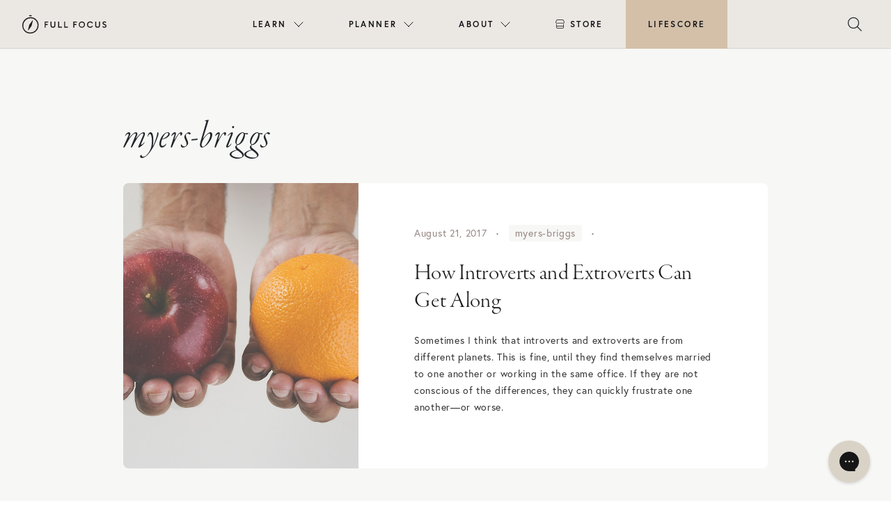

--- FILE ---
content_type: text/html; charset=UTF-8
request_url: https://fullfocus.co/tag/myers-briggs/
body_size: 16238
content:
<!doctype html>
<html lang="en-US">

<head>
  <meta charset="UTF-8">
  <meta name="viewport" content="width=device-width, initial-scale=1">
  <link rel="profile" href="https://gmpg.org/xfn/11">
  <!-- Favicons -->
  <link rel="apple-touch-icon" sizes="180x180" href="https://fullfocus.co/wp-content/themes/fullfocus/img/favicon/apple-touch-icon.png">
  <link rel="icon" type="image/png" sizes="32x32" href="https://fullfocus.co/wp-content/themes/fullfocus/img/favicon/favicon-32x32.png">
  <link rel="icon" type="image/png" sizes="16x16" href="https://fullfocus.co/wp-content/themes/fullfocus/img/favicon/favicon-16x16.png">
  <link rel="manifest" href="https://fullfocus.co/wp-content/themes/fullfocus/img/favicon/site.webmanifest">
  <link rel="mask-icon" href="https://fullfocus.co/wp-content/themes/fullfocus/img/favicon/safari-pinned-tab.svg" color="#0d6efd">
  <meta name="msapplication-TileColor" content="#ffffff">
  <meta name="theme-color" content="#ffffff">
  
  
  <!-- Pinterest verification -->
  <meta name="p:domain_verify" content="03b3ad71d3aae93d9fe539a61f2b64b9"/>
  <!-- End Pinterest -->
  
   
  <meta name='robots' content='index, follow, max-image-preview:large, max-snippet:-1, max-video-preview:-1' />
<meta name="dlm-version" content="5.1.6">
	<!-- This site is optimized with the Yoast SEO plugin v26.8 - https://yoast.com/product/yoast-seo-wordpress/ -->
	<title>myers-briggs Archives | Full Focus</title>
	<link rel="canonical" href="https://fullfocusplanner.com/tag/myers-briggs/" />
	<meta property="og:locale" content="en_US" />
	<meta property="og:type" content="article" />
	<meta property="og:title" content="myers-briggs Archives | Full Focus" />
	<meta property="og:url" content="https://fullfocusplanner.com/tag/myers-briggs/" />
	<meta property="og:site_name" content="Full Focus" />
	<meta property="og:image" content="https://fullfocus.co/wp-content/uploads/2022/02/FullFocus-OpenGraph-GENERAL.png" />
	<meta property="og:image:width" content="1200" />
	<meta property="og:image:height" content="630" />
	<meta property="og:image:type" content="image/png" />
	<meta name="twitter:card" content="summary_large_image" />
	<script type="application/ld+json" class="yoast-schema-graph">{"@context":"https://schema.org","@graph":[{"@type":"CollectionPage","@id":"https://fullfocusplanner.com/tag/myers-briggs/","url":"https://fullfocusplanner.com/tag/myers-briggs/","name":"myers-briggs Archives | Full Focus","isPartOf":{"@id":"https://fullfocus.co/#website"},"primaryImageOfPage":{"@id":"https://fullfocusplanner.com/tag/myers-briggs/#primaryimage"},"image":{"@id":"https://fullfocusplanner.com/tag/myers-briggs/#primaryimage"},"thumbnailUrl":"https://fullfocus.co/wp-content/uploads/2017/08/GettyImages-56970363.jpg","breadcrumb":{"@id":"https://fullfocusplanner.com/tag/myers-briggs/#breadcrumb"},"inLanguage":"en-US"},{"@type":"ImageObject","inLanguage":"en-US","@id":"https://fullfocusplanner.com/tag/myers-briggs/#primaryimage","url":"https://fullfocus.co/wp-content/uploads/2017/08/GettyImages-56970363.jpg","contentUrl":"https://fullfocus.co/wp-content/uploads/2017/08/GettyImages-56970363.jpg","width":1000,"height":786,"caption":"Two hands holding an apple and an orange, symbolizing work-life balance and productivity with Full Focus."},{"@type":"BreadcrumbList","@id":"https://fullfocusplanner.com/tag/myers-briggs/#breadcrumb","itemListElement":[{"@type":"ListItem","position":1,"name":"Home","item":"https://fullfocus.co/"},{"@type":"ListItem","position":2,"name":"myers-briggs"}]},{"@type":"WebSite","@id":"https://fullfocus.co/#website","url":"https://fullfocus.co/","name":"Full Focus","description":"Win at Work and Succeed at Life","publisher":{"@id":"https://fullfocus.co/#organization"},"potentialAction":[{"@type":"SearchAction","target":{"@type":"EntryPoint","urlTemplate":"https://fullfocus.co/?s={search_term_string}"},"query-input":{"@type":"PropertyValueSpecification","valueRequired":true,"valueName":"search_term_string"}}],"inLanguage":"en-US"},{"@type":"Organization","@id":"https://fullfocus.co/#organization","name":"Full Focus","url":"https://fullfocus.co/","logo":{"@type":"ImageObject","inLanguage":"en-US","@id":"https://fullfocus.co/#/schema/logo/image/","url":"https://fullfocus.co/wp-content/uploads/2022/02/Full-Focus-Logo-Tan.svg","contentUrl":"https://fullfocus.co/wp-content/uploads/2022/02/Full-Focus-Logo-Tan.svg","width":805,"height":178,"caption":"Full Focus"},"image":{"@id":"https://fullfocus.co/#/schema/logo/image/"},"sameAs":["https://facebook.com/michaelhyatt","https://www.instagram.com/fullfocusplanner/"]}]}</script>
	<!-- / Yoast SEO plugin. -->


<link rel='dns-prefetch' href='//maxcdn.bootstrapcdn.com' />
<link rel='dns-prefetch' href='//cdnjs.cloudflare.com' />
<link rel='dns-prefetch' href='//unpkg.com' />
<link rel='dns-prefetch' href='//kit.fontawesome.com' />
<link rel="alternate" type="application/rss+xml" title="Full Focus &raquo; Feed" href="https://fullfocus.co/feed/" />
<link rel="alternate" type="application/rss+xml" title="Full Focus &raquo; myers-briggs Tag Feed" href="https://fullfocus.co/tag/myers-briggs/feed/" />
<!-- fullfocus.co is managing ads with Advanced Ads 2.0.16 – https://wpadvancedads.com/ --><script id="fullf-ready">
			window.advanced_ads_ready=function(e,a){a=a||"complete";var d=function(e){return"interactive"===a?"loading"!==e:"complete"===e};d(document.readyState)?e():document.addEventListener("readystatechange",(function(a){d(a.target.readyState)&&e()}),{once:"interactive"===a})},window.advanced_ads_ready_queue=window.advanced_ads_ready_queue||[];		</script>
		<style id='wp-img-auto-sizes-contain-inline-css' type='text/css'>
img:is([sizes=auto i],[sizes^="auto," i]){contain-intrinsic-size:3000px 1500px}
/*# sourceURL=wp-img-auto-sizes-contain-inline-css */
</style>
<style id='wp-emoji-styles-inline-css' type='text/css'>

	img.wp-smiley, img.emoji {
		display: inline !important;
		border: none !important;
		box-shadow: none !important;
		height: 1em !important;
		width: 1em !important;
		margin: 0 0.07em !important;
		vertical-align: -0.1em !important;
		background: none !important;
		padding: 0 !important;
	}
/*# sourceURL=wp-emoji-styles-inline-css */
</style>
<style id='wp-block-library-inline-css' type='text/css'>
:root{--wp-block-synced-color:#7a00df;--wp-block-synced-color--rgb:122,0,223;--wp-bound-block-color:var(--wp-block-synced-color);--wp-editor-canvas-background:#ddd;--wp-admin-theme-color:#007cba;--wp-admin-theme-color--rgb:0,124,186;--wp-admin-theme-color-darker-10:#006ba1;--wp-admin-theme-color-darker-10--rgb:0,107,160.5;--wp-admin-theme-color-darker-20:#005a87;--wp-admin-theme-color-darker-20--rgb:0,90,135;--wp-admin-border-width-focus:2px}@media (min-resolution:192dpi){:root{--wp-admin-border-width-focus:1.5px}}.wp-element-button{cursor:pointer}:root .has-very-light-gray-background-color{background-color:#eee}:root .has-very-dark-gray-background-color{background-color:#313131}:root .has-very-light-gray-color{color:#eee}:root .has-very-dark-gray-color{color:#313131}:root .has-vivid-green-cyan-to-vivid-cyan-blue-gradient-background{background:linear-gradient(135deg,#00d084,#0693e3)}:root .has-purple-crush-gradient-background{background:linear-gradient(135deg,#34e2e4,#4721fb 50%,#ab1dfe)}:root .has-hazy-dawn-gradient-background{background:linear-gradient(135deg,#faaca8,#dad0ec)}:root .has-subdued-olive-gradient-background{background:linear-gradient(135deg,#fafae1,#67a671)}:root .has-atomic-cream-gradient-background{background:linear-gradient(135deg,#fdd79a,#004a59)}:root .has-nightshade-gradient-background{background:linear-gradient(135deg,#330968,#31cdcf)}:root .has-midnight-gradient-background{background:linear-gradient(135deg,#020381,#2874fc)}:root{--wp--preset--font-size--normal:16px;--wp--preset--font-size--huge:42px}.has-regular-font-size{font-size:1em}.has-larger-font-size{font-size:2.625em}.has-normal-font-size{font-size:var(--wp--preset--font-size--normal)}.has-huge-font-size{font-size:var(--wp--preset--font-size--huge)}.has-text-align-center{text-align:center}.has-text-align-left{text-align:left}.has-text-align-right{text-align:right}.has-fit-text{white-space:nowrap!important}#end-resizable-editor-section{display:none}.aligncenter{clear:both}.items-justified-left{justify-content:flex-start}.items-justified-center{justify-content:center}.items-justified-right{justify-content:flex-end}.items-justified-space-between{justify-content:space-between}.screen-reader-text{border:0;clip-path:inset(50%);height:1px;margin:-1px;overflow:hidden;padding:0;position:absolute;width:1px;word-wrap:normal!important}.screen-reader-text:focus{background-color:#ddd;clip-path:none;color:#444;display:block;font-size:1em;height:auto;left:5px;line-height:normal;padding:15px 23px 14px;text-decoration:none;top:5px;width:auto;z-index:100000}html :where(.has-border-color){border-style:solid}html :where([style*=border-top-color]){border-top-style:solid}html :where([style*=border-right-color]){border-right-style:solid}html :where([style*=border-bottom-color]){border-bottom-style:solid}html :where([style*=border-left-color]){border-left-style:solid}html :where([style*=border-width]){border-style:solid}html :where([style*=border-top-width]){border-top-style:solid}html :where([style*=border-right-width]){border-right-style:solid}html :where([style*=border-bottom-width]){border-bottom-style:solid}html :where([style*=border-left-width]){border-left-style:solid}html :where(img[class*=wp-image-]){height:auto;max-width:100%}:where(figure){margin:0 0 1em}html :where(.is-position-sticky){--wp-admin--admin-bar--position-offset:var(--wp-admin--admin-bar--height,0px)}@media screen and (max-width:600px){html :where(.is-position-sticky){--wp-admin--admin-bar--position-offset:0px}}

/*# sourceURL=wp-block-library-inline-css */
</style><style id='global-styles-inline-css' type='text/css'>
:root{--wp--preset--aspect-ratio--square: 1;--wp--preset--aspect-ratio--4-3: 4/3;--wp--preset--aspect-ratio--3-4: 3/4;--wp--preset--aspect-ratio--3-2: 3/2;--wp--preset--aspect-ratio--2-3: 2/3;--wp--preset--aspect-ratio--16-9: 16/9;--wp--preset--aspect-ratio--9-16: 9/16;--wp--preset--color--black: #000000;--wp--preset--color--cyan-bluish-gray: #abb8c3;--wp--preset--color--white: #ffffff;--wp--preset--color--pale-pink: #f78da7;--wp--preset--color--vivid-red: #cf2e2e;--wp--preset--color--luminous-vivid-orange: #ff6900;--wp--preset--color--luminous-vivid-amber: #fcb900;--wp--preset--color--light-green-cyan: #7bdcb5;--wp--preset--color--vivid-green-cyan: #00d084;--wp--preset--color--pale-cyan-blue: #8ed1fc;--wp--preset--color--vivid-cyan-blue: #0693e3;--wp--preset--color--vivid-purple: #9b51e0;--wp--preset--gradient--vivid-cyan-blue-to-vivid-purple: linear-gradient(135deg,rgb(6,147,227) 0%,rgb(155,81,224) 100%);--wp--preset--gradient--light-green-cyan-to-vivid-green-cyan: linear-gradient(135deg,rgb(122,220,180) 0%,rgb(0,208,130) 100%);--wp--preset--gradient--luminous-vivid-amber-to-luminous-vivid-orange: linear-gradient(135deg,rgb(252,185,0) 0%,rgb(255,105,0) 100%);--wp--preset--gradient--luminous-vivid-orange-to-vivid-red: linear-gradient(135deg,rgb(255,105,0) 0%,rgb(207,46,46) 100%);--wp--preset--gradient--very-light-gray-to-cyan-bluish-gray: linear-gradient(135deg,rgb(238,238,238) 0%,rgb(169,184,195) 100%);--wp--preset--gradient--cool-to-warm-spectrum: linear-gradient(135deg,rgb(74,234,220) 0%,rgb(151,120,209) 20%,rgb(207,42,186) 40%,rgb(238,44,130) 60%,rgb(251,105,98) 80%,rgb(254,248,76) 100%);--wp--preset--gradient--blush-light-purple: linear-gradient(135deg,rgb(255,206,236) 0%,rgb(152,150,240) 100%);--wp--preset--gradient--blush-bordeaux: linear-gradient(135deg,rgb(254,205,165) 0%,rgb(254,45,45) 50%,rgb(107,0,62) 100%);--wp--preset--gradient--luminous-dusk: linear-gradient(135deg,rgb(255,203,112) 0%,rgb(199,81,192) 50%,rgb(65,88,208) 100%);--wp--preset--gradient--pale-ocean: linear-gradient(135deg,rgb(255,245,203) 0%,rgb(182,227,212) 50%,rgb(51,167,181) 100%);--wp--preset--gradient--electric-grass: linear-gradient(135deg,rgb(202,248,128) 0%,rgb(113,206,126) 100%);--wp--preset--gradient--midnight: linear-gradient(135deg,rgb(2,3,129) 0%,rgb(40,116,252) 100%);--wp--preset--font-size--small: 13px;--wp--preset--font-size--medium: 20px;--wp--preset--font-size--large: 36px;--wp--preset--font-size--x-large: 42px;--wp--preset--spacing--20: 0.44rem;--wp--preset--spacing--30: 0.67rem;--wp--preset--spacing--40: 1rem;--wp--preset--spacing--50: 1.5rem;--wp--preset--spacing--60: 2.25rem;--wp--preset--spacing--70: 3.38rem;--wp--preset--spacing--80: 5.06rem;--wp--preset--shadow--natural: 6px 6px 9px rgba(0, 0, 0, 0.2);--wp--preset--shadow--deep: 12px 12px 50px rgba(0, 0, 0, 0.4);--wp--preset--shadow--sharp: 6px 6px 0px rgba(0, 0, 0, 0.2);--wp--preset--shadow--outlined: 6px 6px 0px -3px rgb(255, 255, 255), 6px 6px rgb(0, 0, 0);--wp--preset--shadow--crisp: 6px 6px 0px rgb(0, 0, 0);}:where(.is-layout-flex){gap: 0.5em;}:where(.is-layout-grid){gap: 0.5em;}body .is-layout-flex{display: flex;}.is-layout-flex{flex-wrap: wrap;align-items: center;}.is-layout-flex > :is(*, div){margin: 0;}body .is-layout-grid{display: grid;}.is-layout-grid > :is(*, div){margin: 0;}:where(.wp-block-columns.is-layout-flex){gap: 2em;}:where(.wp-block-columns.is-layout-grid){gap: 2em;}:where(.wp-block-post-template.is-layout-flex){gap: 1.25em;}:where(.wp-block-post-template.is-layout-grid){gap: 1.25em;}.has-black-color{color: var(--wp--preset--color--black) !important;}.has-cyan-bluish-gray-color{color: var(--wp--preset--color--cyan-bluish-gray) !important;}.has-white-color{color: var(--wp--preset--color--white) !important;}.has-pale-pink-color{color: var(--wp--preset--color--pale-pink) !important;}.has-vivid-red-color{color: var(--wp--preset--color--vivid-red) !important;}.has-luminous-vivid-orange-color{color: var(--wp--preset--color--luminous-vivid-orange) !important;}.has-luminous-vivid-amber-color{color: var(--wp--preset--color--luminous-vivid-amber) !important;}.has-light-green-cyan-color{color: var(--wp--preset--color--light-green-cyan) !important;}.has-vivid-green-cyan-color{color: var(--wp--preset--color--vivid-green-cyan) !important;}.has-pale-cyan-blue-color{color: var(--wp--preset--color--pale-cyan-blue) !important;}.has-vivid-cyan-blue-color{color: var(--wp--preset--color--vivid-cyan-blue) !important;}.has-vivid-purple-color{color: var(--wp--preset--color--vivid-purple) !important;}.has-black-background-color{background-color: var(--wp--preset--color--black) !important;}.has-cyan-bluish-gray-background-color{background-color: var(--wp--preset--color--cyan-bluish-gray) !important;}.has-white-background-color{background-color: var(--wp--preset--color--white) !important;}.has-pale-pink-background-color{background-color: var(--wp--preset--color--pale-pink) !important;}.has-vivid-red-background-color{background-color: var(--wp--preset--color--vivid-red) !important;}.has-luminous-vivid-orange-background-color{background-color: var(--wp--preset--color--luminous-vivid-orange) !important;}.has-luminous-vivid-amber-background-color{background-color: var(--wp--preset--color--luminous-vivid-amber) !important;}.has-light-green-cyan-background-color{background-color: var(--wp--preset--color--light-green-cyan) !important;}.has-vivid-green-cyan-background-color{background-color: var(--wp--preset--color--vivid-green-cyan) !important;}.has-pale-cyan-blue-background-color{background-color: var(--wp--preset--color--pale-cyan-blue) !important;}.has-vivid-cyan-blue-background-color{background-color: var(--wp--preset--color--vivid-cyan-blue) !important;}.has-vivid-purple-background-color{background-color: var(--wp--preset--color--vivid-purple) !important;}.has-black-border-color{border-color: var(--wp--preset--color--black) !important;}.has-cyan-bluish-gray-border-color{border-color: var(--wp--preset--color--cyan-bluish-gray) !important;}.has-white-border-color{border-color: var(--wp--preset--color--white) !important;}.has-pale-pink-border-color{border-color: var(--wp--preset--color--pale-pink) !important;}.has-vivid-red-border-color{border-color: var(--wp--preset--color--vivid-red) !important;}.has-luminous-vivid-orange-border-color{border-color: var(--wp--preset--color--luminous-vivid-orange) !important;}.has-luminous-vivid-amber-border-color{border-color: var(--wp--preset--color--luminous-vivid-amber) !important;}.has-light-green-cyan-border-color{border-color: var(--wp--preset--color--light-green-cyan) !important;}.has-vivid-green-cyan-border-color{border-color: var(--wp--preset--color--vivid-green-cyan) !important;}.has-pale-cyan-blue-border-color{border-color: var(--wp--preset--color--pale-cyan-blue) !important;}.has-vivid-cyan-blue-border-color{border-color: var(--wp--preset--color--vivid-cyan-blue) !important;}.has-vivid-purple-border-color{border-color: var(--wp--preset--color--vivid-purple) !important;}.has-vivid-cyan-blue-to-vivid-purple-gradient-background{background: var(--wp--preset--gradient--vivid-cyan-blue-to-vivid-purple) !important;}.has-light-green-cyan-to-vivid-green-cyan-gradient-background{background: var(--wp--preset--gradient--light-green-cyan-to-vivid-green-cyan) !important;}.has-luminous-vivid-amber-to-luminous-vivid-orange-gradient-background{background: var(--wp--preset--gradient--luminous-vivid-amber-to-luminous-vivid-orange) !important;}.has-luminous-vivid-orange-to-vivid-red-gradient-background{background: var(--wp--preset--gradient--luminous-vivid-orange-to-vivid-red) !important;}.has-very-light-gray-to-cyan-bluish-gray-gradient-background{background: var(--wp--preset--gradient--very-light-gray-to-cyan-bluish-gray) !important;}.has-cool-to-warm-spectrum-gradient-background{background: var(--wp--preset--gradient--cool-to-warm-spectrum) !important;}.has-blush-light-purple-gradient-background{background: var(--wp--preset--gradient--blush-light-purple) !important;}.has-blush-bordeaux-gradient-background{background: var(--wp--preset--gradient--blush-bordeaux) !important;}.has-luminous-dusk-gradient-background{background: var(--wp--preset--gradient--luminous-dusk) !important;}.has-pale-ocean-gradient-background{background: var(--wp--preset--gradient--pale-ocean) !important;}.has-electric-grass-gradient-background{background: var(--wp--preset--gradient--electric-grass) !important;}.has-midnight-gradient-background{background: var(--wp--preset--gradient--midnight) !important;}.has-small-font-size{font-size: var(--wp--preset--font-size--small) !important;}.has-medium-font-size{font-size: var(--wp--preset--font-size--medium) !important;}.has-large-font-size{font-size: var(--wp--preset--font-size--large) !important;}.has-x-large-font-size{font-size: var(--wp--preset--font-size--x-large) !important;}
/*# sourceURL=global-styles-inline-css */
</style>

<style id='classic-theme-styles-inline-css' type='text/css'>
/*! This file is auto-generated */
.wp-block-button__link{color:#fff;background-color:#32373c;border-radius:9999px;box-shadow:none;text-decoration:none;padding:calc(.667em + 2px) calc(1.333em + 2px);font-size:1.125em}.wp-block-file__button{background:#32373c;color:#fff;text-decoration:none}
/*# sourceURL=/wp-includes/css/classic-themes.min.css */
</style>
<link rel='stylesheet' id='wp-bootstrap-blocks-styles-css' href='https://fullfocus.co/wp-content/plugins/wp-bootstrap-blocks/build/style-index.css?ver=5.2.1' type='text/css' media='all' />
<link rel='stylesheet' id='parent-style-css' href='https://fullfocus.co/wp-content/themes/bootscore-main/style.css?ver=6.9' type='text/css' media='all' />
<link rel='stylesheet' id='bootstrap-css' href='https://fullfocus.co/wp-content/themes/fullfocus/css/lib/bootstrap.min.css?ver=202504301024' type='text/css' media='all' />
<link rel='stylesheet' id='slick-style-css' href='https://cdnjs.cloudflare.com/ajax/libs/slick-carousel/1.8.1/slick.css?ver=6.9' type='text/css' media='all' />
<link rel='stylesheet' id='slick-theme-style-css' href='https://cdnjs.cloudflare.com/ajax/libs/slick-carousel/1.8.1/slick-theme.css?ver=6.9' type='text/css' media='all' />
<link rel='stylesheet' id='lity-style-css' href='//cdnjs.cloudflare.com/ajax/libs/lity/2.3.1/lity.min.css?ver=6.9' type='text/css' media='all' />
<link rel='stylesheet' id='bootscore-style-css' href='https://fullfocus.co/wp-content/themes/fullfocus/style.css?ver=202307181357' type='text/css' media='all' />
<link rel='stylesheet' id='fontawesome-css' href='https://fullfocus.co/wp-content/themes/bootscore-main/css/lib/fontawesome.min.css?ver=202202101320' type='text/css' media='all' />
<link rel='stylesheet' id='algolia-autocomplete-css' href='https://fullfocus.co/wp-content/plugins/wp-search-with-algolia/css/algolia-autocomplete.css?ver=2.11.1' type='text/css' media='all' />
<link rel='stylesheet' id='ff-nav-styles-css' href='https://fullfocus.co/wp-content/themes/fullfocus/css/nav/ff-nav.css?ver=20230324v2' type='text/css' media='all' />
<link rel='stylesheet' id='hm_custom_css-css' href='https://fullfocus.co/wp-content/uploads/hm_custom_css_js/custom.css?ver=1646355315' type='text/css' media='all' />
<link rel='stylesheet' id='timed-content-css-css' href='https://fullfocus.co/wp-content/plugins/timed-content/css/timed-content.css?ver=2.97' type='text/css' media='all' />
<script type="text/javascript" src="https://fullfocus.co/wp-includes/js/jquery/jquery.min.js?ver=3.7.1" id="jquery-core-js"></script>
<script type="text/javascript" src="https://fullfocus.co/wp-includes/js/jquery/jquery-migrate.min.js?ver=3.4.1" id="jquery-migrate-js"></script>
<script type="text/javascript" src="https://maxcdn.bootstrapcdn.com/bootstrap/4.0.0/js/bootstrap.min.js?ver=6.9" id="bootstrap-js-js"></script>
<script type="text/javascript" src="https://cdnjs.cloudflare.com/ajax/libs/slick-carousel/1.8.1/slick.min.js?ver=6.9" id="slick-js-js"></script>
<script type="text/javascript" src="https://cdnjs.cloudflare.com/ajax/libs/lity/2.4.1/lity.min.js?ver=6.9" id="lity-js-js"></script>
<script type="text/javascript" id="advanced-ads-advanced-js-js-extra">
/* <![CDATA[ */
var advads_options = {"blog_id":"1","privacy":{"enabled":false,"state":"not_needed"}};
//# sourceURL=advanced-ads-advanced-js-js-extra
/* ]]> */
</script>
<script type="text/javascript" src="https://fullfocus.co/wp-content/plugins/advanced-ads/public/assets/js/advanced.min.js?ver=2.0.16" id="advanced-ads-advanced-js-js"></script>
<script type="text/javascript" src="https://fullfocus.co/wp-content/plugins/timed-content/js/timed-content.js?ver=2.97" id="timed-content_js-js"></script>
<link rel="https://api.w.org/" href="https://fullfocus.co/wp-json/" /><link rel="alternate" title="JSON" type="application/json" href="https://fullfocus.co/wp-json/wp/v2/tags/631" /><link rel="EditURI" type="application/rsd+xml" title="RSD" href="https://fullfocus.co/xmlrpc.php?rsd" />
<meta name="generator" content="WordPress 6.9" />
<link rel="alternate" href="https://fullfocus.co/tag/myers-briggs/" hreflang="x-default" />		<script type="text/javascript">
			var advadsCfpQueue = [];
			var advadsCfpAd = function( adID ) {
				if ( 'undefined' === typeof advadsProCfp ) {
					advadsCfpQueue.push( adID )
				} else {
					advadsProCfp.addElement( adID )
				}
			}
		</script>
		<link rel="icon" href="https://fullfocus.co/wp-content/uploads/2022/02/cropped-icon-fullfocus-32x32.png" sizes="32x32" />
<link rel="icon" href="https://fullfocus.co/wp-content/uploads/2022/02/cropped-icon-fullfocus-192x192.png" sizes="192x192" />
<link rel="apple-touch-icon" href="https://fullfocus.co/wp-content/uploads/2022/02/cropped-icon-fullfocus-180x180.png" />
<meta name="msapplication-TileImage" content="https://fullfocus.co/wp-content/uploads/2022/02/cropped-icon-fullfocus-270x270.png" />
		<style type="text/css" id="wp-custom-css">
			body.page-id-53242 section[type="hero"] .row {
  min-height: calc(640px - 88px);
}

label span{
	font-family: "Europa";
}

.hs-button{
	font-weight: 900 !important;
}		</style>
		   
  

  <!-- Google Tag Manager -->
  <script>(function(w,d,s,l,i){w[l]=w[l]||[];w[l].push({'gtm.start':
  new Date().getTime(),event:'gtm.js'});var f=d.getElementsByTagName(s)[0],
  j=d.createElement(s),dl=l!='dataLayer'?'&l='+l:'';j.async=true;j.src=
  'https://www.googletagmanager.com/gtm.js?id='+i+dl;f.parentNode.insertBefore(j,f);
  })(window,document,'script','dataLayer','GTM-T626LQ6');</script>
  <!-- End Google Tag Manager -->

  <style>
        .desktop-menu ul li.menu-item-52818 > ul.sub-menu:after{
        background: url(https://fullfocus.co/wp-content/uploads/2022/08/2021-11-ffp-nicola-harger-the-shay-047.jpg) no-repeat center center;
      }
          .desktop-menu ul li.menu-item-52849 > ul.sub-menu:after{
        background: url(https://fullfocus.co/wp-content/uploads/2022/02/business__image.jpg) no-repeat center center;
      }
          .desktop-menu ul li.menu-item-52861 > ul.sub-menu:after{
        background: url(https://fullfocus.co/wp-content/uploads/2022/02/resources__image.jpg) no-repeat center center;
      }
      </style>
</head>



<body class="archive tag tag-myers-briggs tag-631 wp-theme-bootscore-main wp-child-theme-fullfocus announcement-no multiple-domain-fullfocus-co hfeed no-sidebar aa-prefix-fullf-">

  
  <div id="page" class="site">
    <section id="top">

      
      
      
              
        
        <div class="ff-top">
         
        
          <header id="ff-nav" class="mega-nav mega-nav--mobile mega-nav--desktop@lg mn8-position-relative js-mega-nav">
            <div class="mega-nav__container">
            <!-- 👇 logo -->
            <a href="https://fullfocus.co" class="mega-nav__logo">
              <img src="https://fullfocus.co/wp-content/themes/fullfocus/img/logo/logo-dark.svg" alt="Full Focus logo" />
            </a>
          
            <!-- 👇 icon buttons --mobile -->
            <div class="mega-nav__icon-btns mega-nav__icon-btns--mobile">
              
              
              <button class="mega-nav__icon-btn mega-nav__icon-btn--search js-tab-focus" aria-label="Toggle search" aria-controls="mega-nav-search">
                <i class="fa-light fa-magnifying-glass" style="font-size:20px;"></i>
                              </button>
          
              <button class="mega-nav__icon-btn mega-nav__icon-btn--menu js-tab-focus" aria-label="Toggle menu" aria-controls="mega-nav-navigation">
                <i class="fa-light fa-bars"></i>
                              </button>
            </div>
          
            <div class="mega-nav__nav js-mega-nav__nav" id="mega-nav-navigation" role="navigation" aria-label="Main">
              <div class="mega-nav__nav-inner">
              <ul class="mega-nav__items">
                <li class="mega-nav__label">Menu</li>
          
                
                
                <!-- 👇 layout 2 -> multiple lists -->
                <li class="mega-nav__item js-mega-nav__item">
                <button class="mega-nav__control js-mega-nav__control js-tab-focus">
                  Learn
                  <i class="mega-nav__arrow-icon" aria-hidden="true">
                  <svg class="mn8-icon" viewBox="0 0 16 16">
                    <g class="icon__group" fill="none" stroke="currentColor" stroke-linecap="square" stroke-miterlimit="10" stroke-width="2">
                    <path d="M2 2l12 12" />
                    <path d="M14 2L2 14" />
                    </g>
                  </svg>
                  </i>
                </button>
                
                <div class="mega-nav__sub-nav-wrapper">
                  <div class="mega-nav__sub-nav zzzmega-nav__sub-nav--layout-2 row">
                  <div class="col-md-4 col-lg-6">
                    <div class="row text-center icon-list">
                      
                      <ul class="mega-nav__sub-items">
                        <li class="mega-nav__label">Resources</li>
                                                <li class="mega-nav__sub-item"><a href="https://fullfocus.co/coaching/" class="mega-nav__sub-link">Double Win Coaching</a></li>
                        <li class="mega-nav__sub-item"><a href="https://fullfocus.co/podcasts/" class="mega-nav__sub-link">Podcasts</a></li>
                                                <li class="mega-nav__sub-item"><a href="https://fullfocus.co/courses/" class="mega-nav__sub-link">Courses</a></li>
                        <li class="mega-nav__sub-item"><a href="https://fullfocus.co/books/" class="mega-nav__sub-link">Books</a></li>                        
                        <li class="mega-nav__sub-item"><a href="https://fullfocus.co/lifefocus/" class="mega-nav__sub-link">Life Planning</a></li>
                        <li class="mega-nav__sub-item"><a href="https://fullfocus.co/certified/directory/" class="mega-nav__sub-link">Find a Certified Pro</a></li>
                                              </ul>
                      
                    </div>
                  </div>
                          
                  <div class="mega-nav__card col-md-4 col-lg-3 text-center">					
                    <div class="mega-nav__label">Latest From Blog</div>
                    
                                                
                            <a href="https://fullfocus.co/coaching-foster-trust-with-clients/" class="mn8-block zzzmn8-radius-lg mn8-overflow-hidden">
                            <figure class="mn8-media-wrapper-4:3">
                                                              <img width="600" height="400" src="https://fullfocus.co/wp-content/uploads/2024/05/AdobeStock_211613751-600x400.jpg" class="mn8-block mn8-width-100% wp-post-image" alt="Man talking to female coach" decoding="async" fetchpriority="high" srcset="https://fullfocus.co/wp-content/uploads/2024/05/AdobeStock_211613751-600x400.jpg 600w, https://fullfocus.co/wp-content/uploads/2024/05/AdobeStock_211613751-1400x934.jpg 1400w, https://fullfocus.co/wp-content/uploads/2024/05/AdobeStock_211613751-768x512.jpg 768w, https://fullfocus.co/wp-content/uploads/2024/05/AdobeStock_211613751-1536x1025.jpg 1536w, https://fullfocus.co/wp-content/uploads/2024/05/AdobeStock_211613751-1200x800.jpg 1200w, https://fullfocus.co/wp-content/uploads/2024/05/AdobeStock_211613751.jpg 1920w" sizes="(max-width: 600px) 100vw, 600px" />                                                          </figure>
                            </a>
                            
                            <div class="mn8-margin-top-sm">                
                              <h3 class="mn8-text-base"><a href="https://fullfocus.co/coaching-foster-trust-with-clients/" class="mega-nav__card-title">Coaching Upgrade: 6 Essentials to Foster Trust with Clients</a></h3>
                            </div>
                            
                                                
                    
                    
                  </div>
                  
                  <div class="mega-nav__card col-md-4 col-lg-3 text-center">					
                    <div class="mega-nav__label">The Double Win Show</div>
                    
                                              <a href="https://doublewinshow.com/podcast/47-hal-hershfield-making-better-choices-feel-easier/" class="mn8-block zzzmn8-radius-lg mn8-overflow-hidden" target="_blank">
                            <figure class="mn8-media-wrapper-4:3">
                              <img class="mn8-block mn8-width-100%" src="https://doublewinshow.com/wp-content/themes/doublewin/images/podcast/fotp-cover-sm.jpg" alt="The Double Win Show">
                            </figure>
                          </a>                      
                          <div class="mn8-margin-top-sm">                      
                            <h3 class="mn8-text-base"><a href="https://doublewinshow.com/podcast/47-hal-hershfield-making-better-choices-feel-easier/" class="mega-nav__card-title" target="_blank">47. HAL HERSHFIELD: Making Better Choices Feel Easier</a></h3>
                          </div>
                                              
                  </div>
                  </div>
                </div>
          
                </li>
                
                
          
                <!-- 👇 layout 3 -> gallery -->
                <li class="mega-nav__item js-mega-nav__item">
                <button class="mega-nav__control js-mega-nav__control js-tab-focus">
                  Planner
                  <i class="mega-nav__arrow-icon" aria-hidden="true">
                  <svg class="mn8-icon" viewBox="0 0 16 16">
                    <g class="icon__group" fill="none" stroke="currentColor" stroke-linecap="square" stroke-miterlimit="10" stroke-width="2">
                    <path d="M2 2l12 12" />
                    <path d="M14 2L2 14" />
                    </g>
                  </svg>
                  </i>
                </button>
          
                <div class="mega-nav__sub-nav-wrapper">				
                  <div class="mega-nav__sub-nav mega-nav__sub-nav--layout-5">
                                
                  <div class="mega-nav__card">
                    <a href="https://fullfocus.co/planner/" class="mn8-block zzmn8-radius-lg mn8-overflow-hidden">
                    <figure class="mn8-media-wrapper-4:3">
                      <img class="mn8-block mn8-width-100%" src="https://fullfocus.co/wp-content/themes/fullfocus/img/nav/planners-group-a.jpg" alt="The Full Focus Planner">
                    </figure>
                    </a>
          
                    <div class="mn8-margin-top-sm">
                    <h3 class="mn8-text-base text-center"><a href="https://fullfocus.co/planner/" class="mega-nav__card-title">The Full Focus Planner&trade;</a></h3>
                    </div>
                  </div>
          
          
                            
                  <div class="mega-nav__card">
                    <a href="https://fullfocus.co/getstarted" class="mn8-block zzmn8-radius-lg mn8-overflow-hidden">
                    <figure class="mn8-media-wrapper-4:3">
                      <img class="mn8-block mn8-width-100%" src="https://fullfocus.co/wp-content/themes/fullfocus/img/nav/get-started.jpg" alt="Get Started">
                    </figure>
                    </a>
          
                    <div class="mn8-margin-top-sm">
                    <h3 class="mn8-text-base text-center"><a href="https://fullfocus.co/getstarted/" class="mega-nav__card-title">Get Started</a></h3>
                    </div>
                  </div>
          
                                    
                  </div>
                </div>
                </li>
                
                
                                
                <!-- 👇 layout 1 -> tabbed content -->
                <li class="mega-nav__item js-mega-nav__item">
                <button class="mega-nav__control js-mega-nav__control js-tab-focus">
                  About
                  <i class="mega-nav__arrow-icon" aria-hidden="true">
                  <svg class="mn8-icon" viewBox="0 0 16 16">
                    <g class="icon__group" fill="none" stroke="currentColor" stroke-linecap="square" stroke-miterlimit="10" stroke-width="2">
                    <path d="M2 2l12 12" />
                    <path d="M14 2L2 14" />
                    </g>
                  </svg>
                  </i>
                </button>
                
                
                <div class="mega-nav__sub-nav-wrapper">
                  <div class="mega-nav__sub-nav mega-nav__sub-nav--layout-4 icon-list text-center">
                  <ul class="mega-nav__sub-items">
                    <li class="mega-nav__label">About Full Focus</li>
                    <li class="mega-nav__sub-item"><a href="https://fullfocus.co/about/" class="mega-nav__sub-link">Our Story</a></li>                
                    <!--<li class="mega-nav__sub-item"><a href="https://fullfocus.co/team/" class="mega-nav__sub-link">Team</a></li>-->
                    <li class="mega-nav__sub-item"><a href="https://fullfocus.co/careers/" class="mega-nav__sub-link">Careers</a></li>
                    <li class="mega-nav__sub-item"><a href="https://fullfocus.co/speaking/" class="mega-nav__sub-link">Speaking</a></li>
                    <li class="mega-nav__sub-item ff-nav-social">
                      <a href="https://fullfocus.co/facebook/" aria-label="Full Focus on Facebook" target="_blank"><i class="fa-brands fa-square-facebook"></i></a> 
                      <a href="https://fullfocus.co/instagram/" aria-label="Full Focus on Instragram" target="_blank"><i class="fa-brands fa-instagram"></i></a> 
                      <a href="https://fullfocus.co/linkedin/" aria-label="Full Focus on LinkedIn" target="_blank"><i class="fa-brands fa-linkedin"></i></a> 
                      <a href="https://fullfocus.co/youtube/" aria-label="Full Focus on YouTube" target="_blank"><i class="fa-brands fa-square-youtube"></i></a>
                    </li>
                  </ul>
                  </div>
                </div>
                
                </li>
                
          
                
                <li class="mega-nav__item">
                  <a href="https://fullfocusstore.com" target="_blank" class="mega-nav__control"><i class="fa-light fa-store me-1"></i> Store</a>
                </li>
                
                                  <li class="mega-nav__item nav-lifescore">
                    <a href="https://fullfocus.co/lifescore-nav/" target="_blank" class="mega-nav__control"><span>What's Your&nbsp;</span>LifeScore<span>?</span></a>
                  </li>
                                
              </ul>
          
              <ul class="mega-nav__items">
                <!-- 👇 icon buttons --desktop -->
                <li class="mega-nav__icon-btns mega-nav__icon-btns--desktop">      
                
                  <button class="mega-nav__icon-btn mega-nav__icon-btn--search js-tab-focus" aria-label="Toggle search" aria-controls="mega-nav-search">
                    <i class="fa-light fa-magnifying-glass" style="font-size:20px;"></i>
                                      </button>
                  
                
                </li>
                
              </ul>
              </div>
            </div>
          
            <!-- 👇 search -->
            <div class="mega-nav__search js-mega-nav__search" id="mega-nav-search">
              <div class="mega-nav__search-inner">
                
                <form method="get" id="searchform" action="https://fullfocus.co">
                  <input class="mn8-form-control mn8-width-100%" type="search" name="s" id="s" placeholder="Search..." aria-label="Search">
                  <input type="hidden" id="searchsubmit" />
                </form>
              
          
              <div class="mn8-margin-top-lg">
                <p class="mega-nav__label">Quick Links</p>
          
                <ul class="px-0">
                <li><a href="https://fullfocus.co/planner" class="mega-nav__quick-link">Full Focus Planner</a></li>                
                <li><a href="https://fullfocus.co/lifefocus/" class="mega-nav__quick-link">LifeFocus</a></li>
                <li><a href="https://mindyourmindsetbook.com" target="_blank" class="mega-nav__quick-link">Mind Your Mindset</a></li>
                <li><a href="https://fullfocus.co/careers" class="mega-nav__quick-link">Careers</a></li>
                <li><a href="https://fullfocus.co/support" class="mega-nav__quick-link">Support</a></li>
                </ul>
              </div>
              </div>
            </div>
            </div>
          </header>
      
        </div>
      
      
          
      
      
      
    </section>

    
    
    
    
    
<div id="content" class="site-content container py-5 mt-5">
  <div id="primary" class="content-area">

    <!-- Hook to add something nice -->
    
    
    <div class="row justify-content-center">
      <div class="col-xl-10">

        <main id="main" class="site-main">

          <section id="archive_posts" type="posts">

                          <h4 class="serif mb-4 mt-5 pb-2"><em>myers-briggs</em></h4>
            
            
                
                <div class="post d-flex mb-4">
                  <div class="thumbnail__post"  style="background: url('https://fullfocus.co/wp-content/uploads/2017/08/GettyImages-56970363.jpg') no-repeat center center; background-size: cover;" ><a href="https://fullfocus.co/introverts-extroverts-get-along/"  aria-label="View this post"></a></div>
                  <div class="post-info d-flex flex-column justify-content-center">
                    <div class="post-meta text-start mb-4">
                      <span class="date">August 21, 2017</span> <span class="sep">&bull;</span>

                      
                      <span class="tags">
                                                  <a class="badge" href="https://fullfocus.co/tag/myers-briggs/"  aria-label="Category">myers-briggs</a></span> <span class="sep">&bull;
                                              </span>
                      <!--<span class="share"><a href="#">Share</a></span>-->
                    </div>
                    <h5 class="transform-capitalize serif text-start mb-4"><a href="https://fullfocus.co/introverts-extroverts-get-along/"  aria-label="Read this post">How Introverts and Extroverts Can Get Along</a></h5>
                    <div class="entry">
                      <p>Sometimes I think that introverts and extroverts are from different planets. This is fine, until they find themselves married to one another or working in the same office. If they are not conscious of the differences, they can quickly frustrate one another&mdash;or worse.</p>
                    </div>
                  </div>
                </div>

                
            <footer class="entry-footer clear-both">

              <nav aria-label="Post Navigation">
                <ul class="pagination justify-content-between">
                                    <li class="page-item">

                    
                  </li>
                  <li class="page-item">

                    

                  </li>
                </ul>
              </nav>
            </footer>

          </section>

        </main><!-- #main -->

      </div><!-- col -->

    </div><!-- row -->

  </div><!-- #primary -->
</div><!-- #content -->




</div><!-- #page -->


<script type='text/javascript'>
/* <![CDATA[ */
var advancedAds = {"adHealthNotice":{"enabled":true,"pattern":"AdSense fallback was loaded for empty AdSense ad \"[ad_title]\""},"frontendPrefix":"fullf-"};

/* ]]> */
</script>
<script type="speculationrules">
{"prefetch":[{"source":"document","where":{"and":[{"href_matches":"/*"},{"not":{"href_matches":["/wp-*.php","/wp-admin/*","/wp-content/uploads/*","/wp-content/*","/wp-content/plugins/*","/wp-content/themes/fullfocus/*","/wp-content/themes/bootscore-main/*","/*\\?(.+)"]}},{"not":{"selector_matches":"a[rel~=\"nofollow\"]"}},{"not":{"selector_matches":".no-prefetch, .no-prefetch a"}}]},"eagerness":"conservative"}]}
</script>
<script type="text/javascript">var algolia = {"debug":false,"application_id":"NBY4BNX9FS","search_api_key":"efcd3ca25789b6afd634065a184207af","powered_by_enabled":false,"insights_enabled":false,"search_hits_per_page":"10","query":"","indices":{"posts_post":{"name":"ff_wp_posts_post","id":"posts_post","enabled":true,"replicas":[]}},"autocomplete":{"sources":[{"index_id":"posts_post","index_name":"ff_wp_posts_post","label":"Posts","admin_name":"Posts","position":10,"max_suggestions":5,"tmpl_suggestion":"autocomplete-post-suggestion","enabled":true}],"input_selector":"input[name='s']:not(.no-autocomplete):not(#adminbar-search)"}};</script>
<script type="text/html" id="tmpl-autocomplete-header">
	<div class="autocomplete-header">
		<div class="autocomplete-header-title">{{{ data.label }}}</div>
		<div class="clear"></div>
	</div>
</script>

<script type="text/html" id="tmpl-autocomplete-post-suggestion">
	<a class="suggestion-link" href="{{ data.permalink }}" title="{{ data.post_title }}">
		<# if ( data.images.thumbnail ) { #>
			<img class="suggestion-post-thumbnail" src="{{ data.images.thumbnail.url }}" alt="{{ data.post_title }}">
		<# } #>
		<div class="suggestion-post-attributes">
			<span class="suggestion-post-title">{{{ data._highlightResult.post_title.value }}}</span>
			<# if ( data._snippetResult['content'] ) { #>
				<span class="suggestion-post-content">{{{ data._snippetResult['content'].value }}}</span>
			<# } #>
		</div>
			</a>
</script>

<script type="text/html" id="tmpl-autocomplete-term-suggestion">
	<a class="suggestion-link" href="{{ data.permalink }}" title="{{ data.name }}">
		<svg viewBox="0 0 21 21" width="21" height="21">
			<svg width="21" height="21" viewBox="0 0 21 21">
				<path
					d="M4.662 8.72l-1.23 1.23c-.682.682-.68 1.792.004 2.477l5.135 5.135c.7.693 1.8.688 2.48.005l1.23-1.23 5.35-5.346c.31-.31.54-.92.51-1.36l-.32-4.29c-.09-1.09-1.05-2.06-2.15-2.14l-4.3-.33c-.43-.03-1.05.2-1.36.51l-.79.8-2.27 2.28-2.28 2.27zm9.826-.98c.69 0 1.25-.56 1.25-1.25s-.56-1.25-1.25-1.25-1.25.56-1.25 1.25.56 1.25 1.25 1.25z"
					fill-rule="evenodd"></path>
			</svg>
		</svg>
		<span class="suggestion-post-title">{{{ data._highlightResult.name.value }}}</span>
	</a>
</script>

<script type="text/html" id="tmpl-autocomplete-user-suggestion">
	<a class="suggestion-link user-suggestion-link" href="{{ data.posts_url }}" title="{{ data.display_name }}">
		<# if ( data.avatar_url ) { #>
			<img class="suggestion-user-thumbnail" src="{{ data.avatar_url }}" alt="{{ data.display_name }}">
		<# } #>
		<span class="suggestion-post-title">{{{ data._highlightResult.display_name.value }}}</span>
	</a>
</script>

<script type="text/html" id="tmpl-autocomplete-footer">
	<div class="autocomplete-footer">
		<div class="autocomplete-footer-branding">
			<a href="#" class="algolia-powered-by-link" title="Algolia">
				<svg width="150px" height="25px" viewBox="0 0 572 64"><path fill="#36395A" d="M16 48.3c-3.4 0-6.3-.6-8.7-1.7A12.4 12.4 0 0 1 1.9 42C.6 40 0 38 0 35.4h6.5a6.7 6.7 0 0 0 3.9 6c1.4.7 3.3 1.1 5.6 1.1 2.2 0 4-.3 5.4-1a7 7 0 0 0 3-2.4 6 6 0 0 0 1-3.4c0-1.5-.6-2.8-1.9-3.7-1.3-1-3.3-1.6-5.9-1.8l-4-.4c-3.7-.3-6.6-1.4-8.8-3.4a10 10 0 0 1-3.3-7.9c0-2.4.6-4.6 1.8-6.4a12 12 0 0 1 5-4.3c2.2-1 4.7-1.6 7.5-1.6s5.5.5 7.6 1.6a12 12 0 0 1 5 4.4c1.2 1.8 1.8 4 1.8 6.7h-6.5a6.4 6.4 0 0 0-3.5-5.9c-1-.6-2.6-1-4.4-1s-3.2.3-4.4 1c-1.1.6-2 1.4-2.6 2.4-.5 1-.8 2-.8 3.1a5 5 0 0 0 1.5 3.6c1 1 2.6 1.7 4.7 1.9l4 .3c2.8.2 5.2.8 7.2 1.8 2.1 1 3.7 2.2 4.9 3.8a9.7 9.7 0 0 1 1.7 5.8c0 2.5-.7 4.7-2 6.6a13 13 0 0 1-5.6 4.4c-2.4 1-5.2 1.6-8.4 1.6Zm35.6 0c-2.6 0-4.8-.4-6.7-1.3a13 13 0 0 1-4.7-3.5 17.1 17.1 0 0 1-3.6-10.4v-1c0-2 .3-3.8 1-5.6a13 13 0 0 1 7.3-8.3 15 15 0 0 1 6.3-1.4A13.2 13.2 0 0 1 64 24.3c1 2.2 1.6 4.6 1.6 7.2V34H39.4v-4.3h21.8l-1.8 2.2c0-2-.3-3.7-.9-5.1a7.3 7.3 0 0 0-2.7-3.4c-1.2-.7-2.7-1.1-4.6-1.1s-3.4.4-4.7 1.3a8 8 0 0 0-2.9 3.6c-.6 1.5-.9 3.3-.9 5.4 0 2 .3 3.7 1 5.3a7.9 7.9 0 0 0 2.8 3.7c1.3.8 3 1.3 5 1.3s3.8-.5 5.1-1.3c1.3-1 2.1-2 2.4-3.2h6a11.8 11.8 0 0 1-7 8.7 16 16 0 0 1-6.4 1.2ZM80 48c-2.2 0-4-.3-5.7-1a8.4 8.4 0 0 1-3.7-3.3 9.7 9.7 0 0 1-1.3-5.2c0-2 .5-3.8 1.5-5.2a9 9 0 0 1 4.3-3.1c1.8-.7 4-1 6.7-1H89v4.1h-7.5c-2 0-3.4.5-4.4 1.4-1 1-1.6 2.1-1.6 3.6s.5 2.7 1.6 3.6c1 1 2.5 1.4 4.4 1.4 1.1 0 2.2-.2 3.2-.7 1-.4 1.9-1 2.6-2 .6-1 1-2.4 1-4.2l1.7 2.1c-.2 2-.7 3.8-1.5 5.2a9 9 0 0 1-3.4 3.3 12 12 0 0 1-5.3 1Zm9.5-.7v-8.8h-1v-10c0-1.8-.5-3.2-1.4-4.1-1-1-2.4-1.4-4.2-1.4a142.9 142.9 0 0 0-10.2.4v-5.6a74.8 74.8 0 0 1 8.6-.4c3 0 5.5.4 7.5 1.2s3.4 2 4.4 3.6c1 1.7 1.4 4 1.4 6.7v18.4h-5Zm12.9 0V17.8h5v12.3h-.2c0-4.2 1-7.4 2.8-9.5a11 11 0 0 1 8.3-3.1h1v5.6h-2a9 9 0 0 0-6.3 2.2c-1.5 1.5-2.2 3.6-2.2 6.4v15.6h-6.4Zm34.4 1a15 15 0 0 1-6.6-1.3c-1.9-.9-3.4-2-4.7-3.5a15.5 15.5 0 0 1-2.7-5c-.6-1.7-1-3.6-1-5.4v-1c0-2 .4-3.8 1-5.6a15 15 0 0 1 2.8-4.9c1.3-1.5 2.8-2.6 4.6-3.5a16.4 16.4 0 0 1 13.3.2c2 1 3.5 2.3 4.8 4a12 12 0 0 1 2 6H144c-.2-1.6-1-3-2.2-4.1a7.5 7.5 0 0 0-5.2-1.7 8 8 0 0 0-4.7 1.3 8 8 0 0 0-2.8 3.6 13.8 13.8 0 0 0 0 10.3c.6 1.5 1.5 2.7 2.8 3.6s2.8 1.3 4.8 1.3c1.5 0 2.7-.2 3.8-.8a7 7 0 0 0 2.6-2c.7-1 1-2 1.2-3.2h6.2a11 11 0 0 1-2 6.2 15.1 15.1 0 0 1-11.8 5.5Zm19.7-1v-40h6.4V31h-1.3c0-3 .4-5.5 1.1-7.6a9.7 9.7 0 0 1 3.5-4.8A9.9 9.9 0 0 1 172 17h.3c3.5 0 6 1.1 7.9 3.5 1.7 2.3 2.6 5.7 2.6 10v16.8h-6.4V29.6c0-2.1-.6-3.8-1.8-5a6.4 6.4 0 0 0-4.8-1.8c-2 0-3.7.7-5 2a7.8 7.8 0 0 0-1.9 5.5v17h-6.4Zm63.8 1a12.2 12.2 0 0 1-10.9-6.2 19 19 0 0 1-1.8-7.3h1.4v12.5h-5.1v-40h6.4v19.8l-2 3.5c.2-3.1.8-5.7 1.9-7.7a11 11 0 0 1 4.4-4.5c1.8-1 3.9-1.5 6.1-1.5a13.4 13.4 0 0 1 12.8 9.1c.7 1.9 1 3.8 1 6v1c0 2.2-.3 4.1-1 6a13.6 13.6 0 0 1-13.2 9.4Zm-1.2-5.5a8.4 8.4 0 0 0 7.9-5c.7-1.5 1.1-3.3 1.1-5.3s-.4-3.8-1.1-5.3a8.7 8.7 0 0 0-3.2-3.6 9.6 9.6 0 0 0-9.2-.2 8.5 8.5 0 0 0-3.3 3.2c-.8 1.4-1.3 3-1.3 5v2.3a9 9 0 0 0 1.3 4.8 9 9 0 0 0 3.4 3c1.4.7 2.8 1 4.4 1Zm27.3 3.9-10-28.9h6.5l9.5 28.9h-6Zm-7.5 12.2v-5.7h4.9c1 0 2-.1 2.9-.4a4 4 0 0 0 2-1.4c.4-.7.9-1.6 1.2-2.7l8.6-30.9h6.2l-9.3 32.4a14 14 0 0 1-2.5 5 8.9 8.9 0 0 1-4 2.8c-1.5.6-3.4.9-5.6.9h-4.4Zm9-12.2v-5.2h6.4v5.2H248Z"></path><path fill="#003DFF" d="M534.4 9.1H528a.8.8 0 0 1-.7-.7V1.8c0-.4.2-.7.6-.8l6.5-1c.4 0 .8.2.9.6v7.8c0 .4-.4.7-.8.7zM428 35.2V.8c0-.5-.3-.8-.7-.8h-.2l-6.4 1c-.4 0-.7.4-.7.8v35c0 1.6 0 11.8 12.3 12.2.5 0 .8-.4.8-.8V43c0-.4-.3-.7-.6-.8-4.5-.5-4.5-6-4.5-7zm106.5-21.8H528c-.4 0-.7.4-.7.8v34c0 .4.3.8.7.8h6.5c.4 0 .8-.4.8-.8v-34c0-.5-.4-.8-.8-.8zm-17.7 21.8V.8c0-.5-.3-.8-.8-.8l-6.5 1c-.4 0-.7.4-.7.8v35c0 1.6 0 11.8 12.3 12.2.4 0 .8-.4.8-.8V43c0-.4-.3-.7-.7-.8-4.4-.5-4.4-6-4.4-7zm-22.2-20.6a16.5 16.5 0 0 1 8.6 9.3c.8 2.2 1.3 4.8 1.3 7.5a19.4 19.4 0 0 1-4.6 12.6 14.8 14.8 0 0 1-5.2 3.6c-2 .9-5.2 1.4-6.8 1.4a21 21 0 0 1-6.7-1.4 15.4 15.4 0 0 1-8.6-9.3 21.3 21.3 0 0 1 0-14.4 15.2 15.2 0 0 1 8.6-9.3c2-.8 4.3-1.2 6.7-1.2s4.6.4 6.7 1.2zm-6.7 27.6c2.7 0 4.7-1 6.2-3s2.2-4.3 2.2-7.8-.7-6.3-2.2-8.3-3.5-3-6.2-3-4.7 1-6.1 3c-1.5 2-2.2 4.8-2.2 8.3s.7 5.8 2.2 7.8 3.5 3 6.2 3zm-88.8-28.8c-6.2 0-11.7 3.3-14.8 8.2a18.6 18.6 0 0 0 4.8 25.2c1.8 1.2 4 1.8 6.2 1.7s.1 0 .1 0h.9c4.2-.7 8-4 9.1-8.1v7.4c0 .4.3.7.8.7h6.4a.7.7 0 0 0 .7-.7V14.2c0-.5-.3-.8-.7-.8h-13.5zm6.3 26.5a9.8 9.8 0 0 1-5.7 2h-.5a10 10 0 0 1-9.2-14c1.4-3.7 5-6.3 9-6.3h6.4v18.3zm152.3-26.5h13.5c.5 0 .8.3.8.7v33.7c0 .4-.3.7-.8.7h-6.4a.7.7 0 0 1-.8-.7v-7.4c-1.2 4-4.8 7.4-9 8h-.1a4.2 4.2 0 0 1-.5.1h-.9a10.3 10.3 0 0 1-7-2.6c-4-3.3-6.5-8.4-6.5-14.2 0-3.7 1-7.2 3-10 3-5 8.5-8.3 14.7-8.3zm.6 28.4c2.2-.1 4.2-.6 5.7-2V21.7h-6.3a9.8 9.8 0 0 0-9 6.4 10.2 10.2 0 0 0 9.1 13.9h.5zM452.8 13.4c-6.2 0-11.7 3.3-14.8 8.2a18.5 18.5 0 0 0 3.6 24.3 10.4 10.4 0 0 0 13 .6c2.2-1.5 3.8-3.7 4.5-6.1v7.8c0 2.8-.8 5-2.2 6.3-1.5 1.5-4 2.2-7.5 2.2l-6-.3c-.3 0-.7.2-.8.5l-1.6 5.5c-.1.4.1.8.5 1h.1c2.8.4 5.5.6 7 .6 6.3 0 11-1.4 14-4.1 2.7-2.5 4.2-6.3 4.5-11.4V14.2c0-.5-.4-.8-.8-.8h-13.5zm6.3 8.2v18.3a9.6 9.6 0 0 1-5.6 2h-1a10.3 10.3 0 0 1-8.8-14c1.4-3.7 5-6.3 9-6.3h6.4zM291 31.5A32 32 0 0 1 322.8 0h30.8c.6 0 1.2.5 1.2 1.2v61.5c0 1.1-1.3 1.7-2.2 1l-19.2-17a18 18 0 0 1-11 3.4 18.1 18.1 0 1 1 18.2-14.8c-.1.4-.5.7-.9.6-.1 0-.3 0-.4-.2l-3.8-3.4c-.4-.3-.6-.8-.7-1.4a12 12 0 1 0-2.4 8.3c.4-.4 1-.5 1.6-.2l14.7 13.1v-46H323a26 26 0 1 0 10 49.7c.8-.4 1.6-.2 2.3.3l3 2.7c.3.2.3.7 0 1l-.2.2a32 32 0 0 1-47.2-28.6z"></path></svg>
			</a>
		</div>
	</div>
</script>

<script type="text/html" id="tmpl-autocomplete-empty">
	<div class="autocomplete-empty">
		No results matched your query 		<span class="empty-query">"{{ data.query }}"</span>
	</div>
</script>

<script type="text/javascript">
	window.addEventListener('load', function () {

		/* Initialize Algolia client */
		var client = algoliasearch( algolia.application_id, algolia.search_api_key );

		/**
		 * Algolia hits source method.
		 *
		 * This method defines a custom source to use with autocomplete.js.
		 *
		 * @param object $index Algolia index object.
		 * @param object $params Options object to use in search.
		 */
		var algoliaHitsSource = function( index, params ) {
			return function( query, callback ) {
				index
					.search( query, params )
					.then( function( response ) {
						callback( response.hits, response );
					})
					.catch( function( error ) {
						callback( [] );
					});
			}
		}

		/* Setup autocomplete.js sources */
		var sources = [];
		algolia.autocomplete.sources.forEach( function( config, i ) {
			var suggestion_template = wp.template( config[ 'tmpl_suggestion' ] );
			sources.push( {
				source: algoliaHitsSource( client.initIndex( config[ 'index_name' ] ), {
					hitsPerPage: config[ 'max_suggestions' ],
					attributesToSnippet: [
						'content:10'
					],
					highlightPreTag: '__ais-highlight__',
					highlightPostTag: '__/ais-highlight__'
				} ),
				debounce: config['debounce'],
				templates: {
					header: function () {
						return wp.template( 'autocomplete-header' )( {
							label: _.escape( config[ 'label' ] )
						} );
					},
					suggestion: function ( hit ) {
						if ( hit.escaped === true ) {
							return suggestion_template( hit );
						}
						hit.escaped = true;

						for ( var key in hit._highlightResult ) {
							/* We do not deal with arrays. */
							if ( typeof hit._highlightResult[ key ].value !== 'string' ) {
								continue;
							}
							hit._highlightResult[ key ].value = _.escape( hit._highlightResult[ key ].value );
							hit._highlightResult[ key ].value = hit._highlightResult[ key ].value.replace( /__ais-highlight__/g, '<em>' ).replace( /__\/ais-highlight__/g, '</em>' );
						}

						for ( var key in hit._snippetResult ) {
							/* We do not deal with arrays. */
							if ( typeof hit._snippetResult[ key ].value !== 'string' ) {
								continue;
							}

							hit._snippetResult[ key ].value = _.escape( hit._snippetResult[ key ].value );
							hit._snippetResult[ key ].value = hit._snippetResult[ key ].value.replace( /__ais-highlight__/g, '<em>' ).replace( /__\/ais-highlight__/g, '</em>' );
						}

						return suggestion_template( hit );
					}
				}
			} );

		} );

		/* Setup dropdown menus */
		document.querySelectorAll( algolia.autocomplete.input_selector ).forEach( function( element ) {

			var config = {
				debug: algolia.debug,
				hint: false,
				openOnFocus: true,
				appendTo: 'body',
				templates: {
					empty: wp.template( 'autocomplete-empty' )
				}
			};

			if ( algolia.powered_by_enabled ) {
				config.templates.footer = wp.template( 'autocomplete-footer' );
			}

			/* Instantiate autocomplete.js */
			var autocomplete = algoliaAutocomplete( element, config, sources )
				.on( 'autocomplete:selected', function ( e, suggestion ) {
					/* Redirect the user when we detect a suggestion selection. */
					window.location.href = suggestion.permalink ?? suggestion.posts_url; // Users use the `posts_url` property instead of `permalink`.
				} );

			/* Force the dropdown to be re-drawn on scroll to handle fixed containers. */
			window.addEventListener( 'scroll', function() {
				if ( autocomplete.autocomplete.getWrapper().style.display === "block" ) {
					autocomplete.autocomplete.close();
					autocomplete.autocomplete.open();
				}
			} );
		} );

		var algoliaPoweredLink = document.querySelector( '.algolia-powered-by-link' );
		if ( algoliaPoweredLink ) {
			algoliaPoweredLink.addEventListener( 'click', function( e ) {
				e.preventDefault();
				window.location = "https://www.algolia.com/?utm_source=WordPress&utm_medium=extension&utm_content=" + window.location.hostname + "&utm_campaign=poweredby";
			} );
		}
	});
</script>
<script type="text/javascript" id="dlm-xhr-js-extra">
/* <![CDATA[ */
var dlmXHRtranslations = {"error":"An error occurred while trying to download the file. Please try again.","not_found":"Download does not exist.","no_file_path":"No file path defined.","no_file_paths":"No file paths defined.","filetype":"Download is not allowed for this file type.","file_access_denied":"Access denied to this file.","access_denied":"Access denied. You do not have permission to download this file.","security_error":"Something is wrong with the file path.","file_not_found":"File not found."};
//# sourceURL=dlm-xhr-js-extra
/* ]]> */
</script>
<script type="text/javascript" id="dlm-xhr-js-before">
/* <![CDATA[ */
const dlmXHR = {"xhr_links":{"class":["download-link","download-button"]},"prevent_duplicates":true,"ajaxUrl":"https:\/\/fullfocus.co\/wp-admin\/admin-ajax.php"}; dlmXHRinstance = {}; const dlmXHRGlobalLinks = "https://fullfocus.co/download/"; const dlmNonXHRGlobalLinks = []; dlmXHRgif = "https://fullfocus.co/wp-includes/images/spinner.gif"; const dlmXHRProgress = "1"
//# sourceURL=dlm-xhr-js-before
/* ]]> */
</script>
<script type="text/javascript" src="https://fullfocus.co/wp-content/plugins/download-monitor/assets/js/dlm-xhr.min.js?ver=5.1.6" id="dlm-xhr-js"></script>
<script type="text/javascript" id="dlm-xhr-js-after">
/* <![CDATA[ */
document.addEventListener("dlm-xhr-modal-data", function(event) { if ("undefined" !== typeof event.detail.headers["x-dlm-tc-required"]) { event.detail.data["action"] = "dlm_terms_conditions_modal"; event.detail.data["dlm_modal_response"] = "true"; }});
document.addEventListener("dlm-xhr-modal-data", function(event) {if ("undefined" !== typeof event.detail.headers["x-dlm-members-locked"]) {event.detail.data["action"] = "dlm_members_conditions_modal";event.detail.data["dlm_modal_response"] = "true";event.detail.data["dlm_members_form_redirect"] = "https://fullfocus.co/tag/myers-briggs/";}});
//# sourceURL=dlm-xhr-js-after
/* ]]> */
</script>
<script type="text/javascript" src="https://fullfocus.co/wp-includes/js/dist/hooks.min.js?ver=dd5603f07f9220ed27f1" id="wp-hooks-js"></script>
<script type="text/javascript" src="https://fullfocus.co/wp-includes/js/dist/i18n.min.js?ver=c26c3dc7bed366793375" id="wp-i18n-js"></script>
<script type="text/javascript" id="wp-i18n-js-after">
/* <![CDATA[ */
wp.i18n.setLocaleData( { 'text direction\u0004ltr': [ 'ltr' ] } );
//# sourceURL=wp-i18n-js-after
/* ]]> */
</script>
<script type="text/javascript" id="edac-frontend-fixes-js-extra">
/* <![CDATA[ */
var edac_frontend_fixes = [];
//# sourceURL=edac-frontend-fixes-js-extra
/* ]]> */
</script>
<script type="text/javascript" src="https://fullfocus.co/wp-content/plugins/accessibility-checker/build/frontendFixes.bundle.js?ver=1.36.0" id="edac-frontend-fixes-js"></script>
<script type="text/javascript" src="https://fullfocus.co/wp-content/themes/fullfocus/js/custom.js?ver=6.9" id="custom-js-js"></script>
<script type="text/javascript" src="https://fullfocus.co/wp-content/themes/fullfocus/js/lib/mixitup.js?ver=6.9" id="mixitup-js-js"></script>
<script type="text/javascript" src="https://fullfocus.co/wp-content/themes/bootscore-main/js/lib/bootstrap.bundle.min.js?ver=202202101320" id="bootstrap-js"></script>
<script type="text/javascript" src="https://fullfocus.co/wp-content/themes/bootscore-main/js/theme.js?ver=202202101320" id="bootscore-script-js"></script>
<script type="text/javascript" src="https://fullfocus.co/wp-content/plugins/advanced-ads/admin/assets/js/advertisement.js?ver=2.0.16" id="advanced-ads-find-adblocker-js"></script>
<script type="text/javascript" id="advanced-ads-pro-main-js-extra">
/* <![CDATA[ */
var advanced_ads_cookies = {"cookie_path":"/","cookie_domain":""};
var advadsCfpInfo = {"cfpExpHours":"3","cfpClickLimit":"3","cfpBan":"7","cfpPath":"","cfpDomain":"","cfpEnabled":""};
//# sourceURL=advanced-ads-pro-main-js-extra
/* ]]> */
</script>
<script type="text/javascript" src="https://fullfocus.co/wp-content/plugins/advanced-ads-pro/assets/dist/advanced-ads-pro.js?ver=3.0.8" id="advanced-ads-pro-main-js"></script>
<script type="text/javascript" src="https://fullfocus.co/wp-includes/js/underscore.min.js?ver=1.13.7" id="underscore-js"></script>
<script type="text/javascript" id="wp-util-js-extra">
/* <![CDATA[ */
var _wpUtilSettings = {"ajax":{"url":"/wp-admin/admin-ajax.php"}};
//# sourceURL=wp-util-js-extra
/* ]]> */
</script>
<script type="text/javascript" src="https://fullfocus.co/wp-includes/js/wp-util.min.js?ver=6.9" id="wp-util-js"></script>
<script type="text/javascript" src="https://fullfocus.co/wp-content/plugins/wp-search-with-algolia/js/algoliasearch/dist/algoliasearch-lite.umd.js?ver=2.11.1" id="algolia-search-js"></script>
<script type="text/javascript" src="https://fullfocus.co/wp-content/plugins/wp-search-with-algolia/js/autocomplete.js/dist/autocomplete.min.js?ver=2.11.1" id="algolia-autocomplete-js"></script>
<script type="text/javascript" src="https://fullfocus.co/wp-content/plugins/wp-search-with-algolia/js/autocomplete-noconflict.js?ver=2.11.1" id="algolia-autocomplete-noconflict-js"></script>
<script type="text/javascript" src="https://fullfocus.co/wp-content/plugins/advanced-ads-pro/assets/js/postscribe.js?ver=3.0.8" id="advanced-ads-pro/postscribe-js"></script>
<script type="text/javascript" id="advanced-ads-pro/cache_busting-js-extra">
/* <![CDATA[ */
var advanced_ads_pro_ajax_object = {"ajax_url":"https://fullfocus.co/wp-admin/admin-ajax.php","lazy_load_module_enabled":"","lazy_load":{"default_offset":0,"offsets":[]},"moveintohidden":"","wp_timezone_offset":"-21600","the_id":"8876","is_singular":""};
var advanced_ads_responsive = {"reload_on_resize":"0"};
//# sourceURL=advanced-ads-pro%2Fcache_busting-js-extra
/* ]]> */
</script>
<script type="text/javascript" src="https://fullfocus.co/wp-content/plugins/advanced-ads-pro/assets/dist/front.js?ver=3.0.8" id="advanced-ads-pro/cache_busting-js"></script>
<script type="text/javascript" src="https://unpkg.com/codyhouse-framework/main/assets/js/util.js?ver=6.9" id="codyhouse-js-js"></script>
<script type="text/javascript" src="https://kit.fontawesome.com/62777eb986.js?ver=6.9" id="font-awesome-6-js"></script>
<script type="text/javascript" src="https://fullfocus.co/wp-content/themes/fullfocus/js/nav/ff-nav.js?ver=20230324v1" id="ff-nav-js-js"></script>
<script type="text/javascript" id="advadsTrackingScript-js-extra">
/* <![CDATA[ */
var advadsTracking = {"impressionActionName":"aatrack-records","clickActionName":"aatrack-click","targetClass":"fullf-target","blogId":"1","frontendPrefix":"fullf-"};
//# sourceURL=advadsTrackingScript-js-extra
/* ]]> */
</script>
<script type="text/javascript" src="https://fullfocus.co/wp-content/plugins/advanced-ads-tracking/assets/dist/tracking.js?ver=3.0.9" id="advadsTrackingScript-js"></script>
<script id="wp-emoji-settings" type="application/json">
{"baseUrl":"https://s.w.org/images/core/emoji/17.0.2/72x72/","ext":".png","svgUrl":"https://s.w.org/images/core/emoji/17.0.2/svg/","svgExt":".svg","source":{"concatemoji":"https://fullfocus.co/wp-includes/js/wp-emoji-release.min.js?ver=6.9"}}
</script>
<script type="module">
/* <![CDATA[ */
/*! This file is auto-generated */
const a=JSON.parse(document.getElementById("wp-emoji-settings").textContent),o=(window._wpemojiSettings=a,"wpEmojiSettingsSupports"),s=["flag","emoji"];function i(e){try{var t={supportTests:e,timestamp:(new Date).valueOf()};sessionStorage.setItem(o,JSON.stringify(t))}catch(e){}}function c(e,t,n){e.clearRect(0,0,e.canvas.width,e.canvas.height),e.fillText(t,0,0);t=new Uint32Array(e.getImageData(0,0,e.canvas.width,e.canvas.height).data);e.clearRect(0,0,e.canvas.width,e.canvas.height),e.fillText(n,0,0);const a=new Uint32Array(e.getImageData(0,0,e.canvas.width,e.canvas.height).data);return t.every((e,t)=>e===a[t])}function p(e,t){e.clearRect(0,0,e.canvas.width,e.canvas.height),e.fillText(t,0,0);var n=e.getImageData(16,16,1,1);for(let e=0;e<n.data.length;e++)if(0!==n.data[e])return!1;return!0}function u(e,t,n,a){switch(t){case"flag":return n(e,"\ud83c\udff3\ufe0f\u200d\u26a7\ufe0f","\ud83c\udff3\ufe0f\u200b\u26a7\ufe0f")?!1:!n(e,"\ud83c\udde8\ud83c\uddf6","\ud83c\udde8\u200b\ud83c\uddf6")&&!n(e,"\ud83c\udff4\udb40\udc67\udb40\udc62\udb40\udc65\udb40\udc6e\udb40\udc67\udb40\udc7f","\ud83c\udff4\u200b\udb40\udc67\u200b\udb40\udc62\u200b\udb40\udc65\u200b\udb40\udc6e\u200b\udb40\udc67\u200b\udb40\udc7f");case"emoji":return!a(e,"\ud83e\u1fac8")}return!1}function f(e,t,n,a){let r;const o=(r="undefined"!=typeof WorkerGlobalScope&&self instanceof WorkerGlobalScope?new OffscreenCanvas(300,150):document.createElement("canvas")).getContext("2d",{willReadFrequently:!0}),s=(o.textBaseline="top",o.font="600 32px Arial",{});return e.forEach(e=>{s[e]=t(o,e,n,a)}),s}function r(e){var t=document.createElement("script");t.src=e,t.defer=!0,document.head.appendChild(t)}a.supports={everything:!0,everythingExceptFlag:!0},new Promise(t=>{let n=function(){try{var e=JSON.parse(sessionStorage.getItem(o));if("object"==typeof e&&"number"==typeof e.timestamp&&(new Date).valueOf()<e.timestamp+604800&&"object"==typeof e.supportTests)return e.supportTests}catch(e){}return null}();if(!n){if("undefined"!=typeof Worker&&"undefined"!=typeof OffscreenCanvas&&"undefined"!=typeof URL&&URL.createObjectURL&&"undefined"!=typeof Blob)try{var e="postMessage("+f.toString()+"("+[JSON.stringify(s),u.toString(),c.toString(),p.toString()].join(",")+"));",a=new Blob([e],{type:"text/javascript"});const r=new Worker(URL.createObjectURL(a),{name:"wpTestEmojiSupports"});return void(r.onmessage=e=>{i(n=e.data),r.terminate(),t(n)})}catch(e){}i(n=f(s,u,c,p))}t(n)}).then(e=>{for(const n in e)a.supports[n]=e[n],a.supports.everything=a.supports.everything&&a.supports[n],"flag"!==n&&(a.supports.everythingExceptFlag=a.supports.everythingExceptFlag&&a.supports[n]);var t;a.supports.everythingExceptFlag=a.supports.everythingExceptFlag&&!a.supports.flag,a.supports.everything||((t=a.source||{}).concatemoji?r(t.concatemoji):t.wpemoji&&t.twemoji&&(r(t.twemoji),r(t.wpemoji)))});
//# sourceURL=https://fullfocus.co/wp-includes/js/wp-emoji-loader.min.js
/* ]]> */
</script>
<script>window.advads_admin_bar_items = [];</script><script>!function(){window.advanced_ads_ready_queue=window.advanced_ads_ready_queue||[],advanced_ads_ready_queue.push=window.advanced_ads_ready;for(var d=0,a=advanced_ads_ready_queue.length;d<a;d++)advanced_ads_ready(advanced_ads_ready_queue[d])}();</script><script id="fullf-tracking">var advads_tracking_ads = {};var advads_tracking_urls = {"1":"https:\/\/fullfocus.co\/wp-content\/ajax-handler.php"};var advads_tracking_methods = {"1":"frontend"};var advads_tracking_parallel = {"1":false};var advads_tracking_linkbases = {"1":"https:\/\/fullfocus.co\/linkout\/"};</script>



<!-- Persistent UTMs throughout the site -->
<!-- End persistent UTMs -->





<!-- Gorgias chat -->
<!--Gorgias Chat Widget Start--> <script id="gorgias-chat-widget-install-v3" src="https://config.gorgias.chat/bundle-loader/01HBAAWA3X7RSHYJW5NCF60FT2"> </script> <!--Gorgias Chat Widget End-->
<script>
var initGorgiasChatPromise = (window.GorgiasChat) ? window.GorgiasChat.init() : new Promise(function (resolve) { window.addEventListener('gorgias-widget-loaded', function () { resolve();})});
initGorgiasChatPromise.then(async () => {
GorgiasChat.hidePoweredBy(true)
})
</script>
<!-- End Gorgias chat --> 





<!-- Full Focus global footer -->
<script type="text/javascript" src="https://cdn2.fullfocus.co/ff/global-footer/footer.js?v=8"></script>
<!-- End global footer -->

</body>

</html>


--- FILE ---
content_type: text/json
request_url: https://conf.config-security.com/model
body_size: 84
content:
{"title":"recommendation AI model (keras)","structure":"release_id=0x65:23:37:50:26:60:3a:63:5a:35:59:3c:3f:68:77:67:3c:5e:39:5f:30:2d:4f:41:28:7d:7b:35:28;keras;ondgklyfr5obq0wv1vxrsr6fkhparfleyn6952flp84jdkpsvk4qit799u05uv1qd13ougq6","weights":"../weights/65233750.h5","biases":"../biases/65233750.h5"}